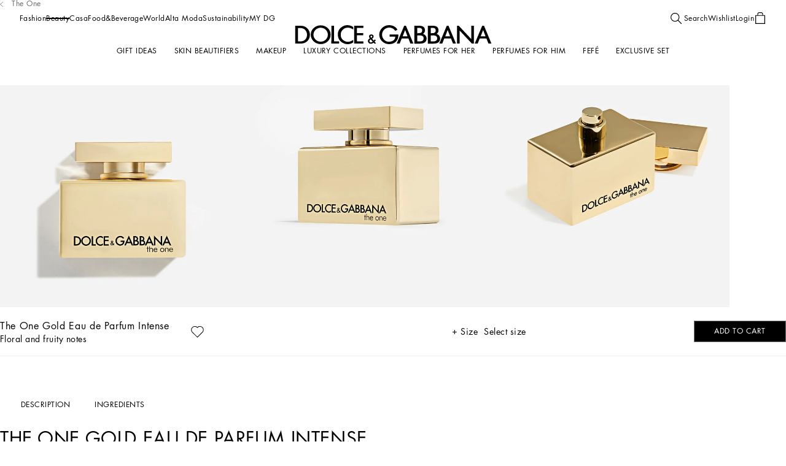

--- FILE ---
content_type: text/css; charset=utf8
request_url: https://www.dolcegabbana.com/mobify/bundle/10059/3295_FlyoutEngraving_082f022b60133d6de780.css
body_size: 2475
content:
.FlyoutEngravingPreview__display-from-extra-small--e02Aj{display:none}@media(min-width: 0){.FlyoutEngravingPreview__display-from-extra-small--e02Aj{display:block !important}}.FlyoutEngravingPreview__display-above-extra-small--OCH28{display:none}@media(max-width: 0){.FlyoutEngravingPreview__display-above-extra-small--OCH28{display:block !important}}.FlyoutEngravingPreview__display-from-small--NRDc3{display:none}@media(min-width: 577px){.FlyoutEngravingPreview__display-from-small--NRDc3{display:block !important}}.FlyoutEngravingPreview__display-above-small--q046z{display:none}@media(max-width: 575px){.FlyoutEngravingPreview__display-above-small--q046z{display:block !important}}.FlyoutEngravingPreview__display-from-medium--zxJaB{display:none}@media(min-width: 769px){.FlyoutEngravingPreview__display-from-medium--zxJaB{display:block !important}}.FlyoutEngravingPreview__display-above-medium--KyHmC{display:none}@media(max-width: 767px){.FlyoutEngravingPreview__display-above-medium--KyHmC{display:block !important}}.FlyoutEngravingPreview__display-from-large--ywYTI{display:none}@media(min-width: 993px){.FlyoutEngravingPreview__display-from-large--ywYTI{display:block !important}}.FlyoutEngravingPreview__display-above-large--Ai23N{display:none}@media(max-width: 991px){.FlyoutEngravingPreview__display-above-large--Ai23N{display:block !important}}.FlyoutEngravingPreview__display-from-x-large--yAWH9{display:none}@media(min-width: 1201px){.FlyoutEngravingPreview__display-from-x-large--yAWH9{display:block !important}}.FlyoutEngravingPreview__display-above-x-large--sXqbQ{display:none}@media(max-width: 1199px){.FlyoutEngravingPreview__display-above-x-large--sXqbQ{display:block !important}}.FlyoutEngravingPreview__display-from-xx-large--eqaGj{display:none}@media(min-width: 1401px){.FlyoutEngravingPreview__display-from-xx-large--eqaGj{display:block !important}}.FlyoutEngravingPreview__display-above-xx-large--Bt7H5{display:none}@media(max-width: 1399px){.FlyoutEngravingPreview__display-above-xx-large--Bt7H5{display:block !important}}.FlyoutEngravingPreview__display-from-xxx-large--cNdDX{display:none}@media(min-width: 1601px){.FlyoutEngravingPreview__display-from-xxx-large--cNdDX{display:block !important}}.FlyoutEngravingPreview__display-above-xxx-large--Dt2bo{display:none}@media(max-width: 1599px){.FlyoutEngravingPreview__display-above-xxx-large--Dt2bo{display:block !important}}.FlyoutEngravingPreview__display-from-xxxx-large--FmSHW{display:none}@media(min-width: 1921px){.FlyoutEngravingPreview__display-from-xxxx-large--FmSHW{display:block !important}}.FlyoutEngravingPreview__display-above-xxxx-large--ulVDR{display:none}@media(max-width: 1919px){.FlyoutEngravingPreview__display-above-xxxx-large--ulVDR{display:block !important}}.FlyoutEngravingPreview__flyout-engraving-preview--tlNFH{display:flex;align-items:center;justify-content:center;padding-inline:2.625rem}@media(min-width: 992px){.FlyoutEngravingPreview__flyout-engraving-preview--tlNFH{flex-basis:44.5%;max-width:44.5%;border-inline-end:1px solid var(--color-grey20)}}.FlyoutEngravingPreview__flyout-engraving-preview__canvas-container--HPpZD{position:relative;display:flex;align-items:center;justify-content:center;width:100%;height:100%}@media(max-width: 991px){.FlyoutEngravingPreview__flyout-engraving-preview__canvas-container--HPpZD{max-width:31.25rem}}
.FlyoutEngravingHeader__display-from-extra-small--Zy3A2{display:none}@media(min-width: 0){.FlyoutEngravingHeader__display-from-extra-small--Zy3A2{display:block !important}}.FlyoutEngravingHeader__display-above-extra-small--d5drn{display:none}@media(max-width: 0){.FlyoutEngravingHeader__display-above-extra-small--d5drn{display:block !important}}.FlyoutEngravingHeader__display-from-small--P8Rii{display:none}@media(min-width: 577px){.FlyoutEngravingHeader__display-from-small--P8Rii{display:block !important}}.FlyoutEngravingHeader__display-above-small--zkrdn{display:none}@media(max-width: 575px){.FlyoutEngravingHeader__display-above-small--zkrdn{display:block !important}}.FlyoutEngravingHeader__display-from-medium--t0PTU{display:none}@media(min-width: 769px){.FlyoutEngravingHeader__display-from-medium--t0PTU{display:block !important}}.FlyoutEngravingHeader__display-above-medium--xjWTc{display:none}@media(max-width: 767px){.FlyoutEngravingHeader__display-above-medium--xjWTc{display:block !important}}.FlyoutEngravingHeader__display-from-large--WB2Zy{display:none}@media(min-width: 993px){.FlyoutEngravingHeader__display-from-large--WB2Zy{display:block !important}}.FlyoutEngravingHeader__display-above-large--bVkEW{display:none}@media(max-width: 991px){.FlyoutEngravingHeader__display-above-large--bVkEW{display:block !important}}.FlyoutEngravingHeader__display-from-x-large--WLx1q{display:none}@media(min-width: 1201px){.FlyoutEngravingHeader__display-from-x-large--WLx1q{display:block !important}}.FlyoutEngravingHeader__display-above-x-large--pDT4U{display:none}@media(max-width: 1199px){.FlyoutEngravingHeader__display-above-x-large--pDT4U{display:block !important}}.FlyoutEngravingHeader__display-from-xx-large--bPPYv{display:none}@media(min-width: 1401px){.FlyoutEngravingHeader__display-from-xx-large--bPPYv{display:block !important}}.FlyoutEngravingHeader__display-above-xx-large--QE11q{display:none}@media(max-width: 1399px){.FlyoutEngravingHeader__display-above-xx-large--QE11q{display:block !important}}.FlyoutEngravingHeader__display-from-xxx-large--QCON1{display:none}@media(min-width: 1601px){.FlyoutEngravingHeader__display-from-xxx-large--QCON1{display:block !important}}.FlyoutEngravingHeader__display-above-xxx-large--vkcgw{display:none}@media(max-width: 1599px){.FlyoutEngravingHeader__display-above-xxx-large--vkcgw{display:block !important}}.FlyoutEngravingHeader__display-from-xxxx-large--n9hy4{display:none}@media(min-width: 1921px){.FlyoutEngravingHeader__display-from-xxxx-large--n9hy4{display:block !important}}.FlyoutEngravingHeader__display-above-xxxx-large--VARV2{display:none}@media(max-width: 1919px){.FlyoutEngravingHeader__display-above-xxxx-large--VARV2{display:block !important}}@media(max-width: 991px){.FlyoutEngravingHeader__flyout-engraving__header--bdgZm{padding-inline:0.9375rem;padding-block-end:1.375rem}}.FlyoutEngravingHeader__flyout-engraving__title--z4jSN{font-size:0.875rem;line-height:2.5625rem;text-transform:uppercase;letter-spacing:0.035rem}@media screen and (min-width: 1069px){html[dir=rtl] .FlyoutEngravingHeader__flyout-engraving__title--z4jSN{font-size:calc(0.875rem*1.2)}}@media screen and (min-width: 1069px){html[dir=rtl] .FlyoutEngravingHeader__flyout-engraving__title--z4jSN{line-height:calc(2.5625rem*1.2)}}@media(min-width: 992px){.FlyoutEngravingHeader__flyout-engraving__title--z4jSN{font-size:1rem;line-height:2.5625rem;letter-spacing:0.04rem}}@media screen and (min-width: 992px)and (min-width: 1069px){html[dir=rtl] .FlyoutEngravingHeader__flyout-engraving__title--z4jSN{font-size:calc(1rem*1.2)}}@media screen and (min-width: 992px)and (min-width: 1069px){html[dir=rtl] .FlyoutEngravingHeader__flyout-engraving__title--z4jSN{line-height:calc(2.5625rem*1.2)}}.FlyoutEngravingHeader__flyout-engraving__description--pWURp{font-size:0.875rem;line-height:1.125rem;letter-spacing:.56px}@media screen and (min-width: 1069px){html[dir=rtl] .FlyoutEngravingHeader__flyout-engraving__description--pWURp{font-size:calc(0.875rem*1.2)}}@media screen and (min-width: 1069px){html[dir=rtl] .FlyoutEngravingHeader__flyout-engraving__description--pWURp{line-height:calc(1.125rem*1.2)}}@media(min-width: 992px){.FlyoutEngravingHeader__flyout-engraving__description--pWURp{font-size:0.75rem;line-height:1.125rem;letter-spacing:.48px;margin-block-start:0.3125rem}}@media screen and (min-width: 992px)and (min-width: 1069px){html[dir=rtl] .FlyoutEngravingHeader__flyout-engraving__description--pWURp{font-size:calc(0.75rem*1.2)}}@media screen and (min-width: 992px)and (min-width: 1069px){html[dir=rtl] .FlyoutEngravingHeader__flyout-engraving__description--pWURp{line-height:calc(1.125rem*1.2)}}
.FlyoutEngravingReturnPolicy__display-from-extra-small--GmDVD{display:none}@media(min-width: 0){.FlyoutEngravingReturnPolicy__display-from-extra-small--GmDVD{display:block !important}}.FlyoutEngravingReturnPolicy__display-above-extra-small--MDDp_{display:none}@media(max-width: 0){.FlyoutEngravingReturnPolicy__display-above-extra-small--MDDp_{display:block !important}}.FlyoutEngravingReturnPolicy__display-from-small--YT_vG{display:none}@media(min-width: 577px){.FlyoutEngravingReturnPolicy__display-from-small--YT_vG{display:block !important}}.FlyoutEngravingReturnPolicy__display-above-small--kSYTx{display:none}@media(max-width: 575px){.FlyoutEngravingReturnPolicy__display-above-small--kSYTx{display:block !important}}.FlyoutEngravingReturnPolicy__display-from-medium--oPBIu{display:none}@media(min-width: 769px){.FlyoutEngravingReturnPolicy__display-from-medium--oPBIu{display:block !important}}.FlyoutEngravingReturnPolicy__display-above-medium--bcLOn{display:none}@media(max-width: 767px){.FlyoutEngravingReturnPolicy__display-above-medium--bcLOn{display:block !important}}.FlyoutEngravingReturnPolicy__display-from-large--V676k{display:none}@media(min-width: 993px){.FlyoutEngravingReturnPolicy__display-from-large--V676k{display:block !important}}.FlyoutEngravingReturnPolicy__display-above-large--J0AGs{display:none}@media(max-width: 991px){.FlyoutEngravingReturnPolicy__display-above-large--J0AGs{display:block !important}}.FlyoutEngravingReturnPolicy__display-from-x-large--kEn_l{display:none}@media(min-width: 1201px){.FlyoutEngravingReturnPolicy__display-from-x-large--kEn_l{display:block !important}}.FlyoutEngravingReturnPolicy__display-above-x-large--J9vFh{display:none}@media(max-width: 1199px){.FlyoutEngravingReturnPolicy__display-above-x-large--J9vFh{display:block !important}}.FlyoutEngravingReturnPolicy__display-from-xx-large--r2lXO{display:none}@media(min-width: 1401px){.FlyoutEngravingReturnPolicy__display-from-xx-large--r2lXO{display:block !important}}.FlyoutEngravingReturnPolicy__display-above-xx-large--N0WMn{display:none}@media(max-width: 1399px){.FlyoutEngravingReturnPolicy__display-above-xx-large--N0WMn{display:block !important}}.FlyoutEngravingReturnPolicy__display-from-xxx-large--m_e2N{display:none}@media(min-width: 1601px){.FlyoutEngravingReturnPolicy__display-from-xxx-large--m_e2N{display:block !important}}.FlyoutEngravingReturnPolicy__display-above-xxx-large--NGa6Z{display:none}@media(max-width: 1599px){.FlyoutEngravingReturnPolicy__display-above-xxx-large--NGa6Z{display:block !important}}.FlyoutEngravingReturnPolicy__display-from-xxxx-large--yvm6g{display:none}@media(min-width: 1921px){.FlyoutEngravingReturnPolicy__display-from-xxxx-large--yvm6g{display:block !important}}.FlyoutEngravingReturnPolicy__display-above-xxxx-large--PIAhl{display:none}@media(max-width: 1919px){.FlyoutEngravingReturnPolicy__display-above-xxxx-large--PIAhl{display:block !important}}.FlyoutEngravingReturnPolicy__flyout-engraving__return-policy--oZdis{font-size:0.75rem;line-height:0.8125rem;letter-spacing:.48px}@media screen and (min-width: 1069px){html[dir=rtl] .FlyoutEngravingReturnPolicy__flyout-engraving__return-policy--oZdis{font-size:calc(0.75rem*1.2)}}@media screen and (min-width: 1069px){html[dir=rtl] .FlyoutEngravingReturnPolicy__flyout-engraving__return-policy--oZdis{line-height:calc(0.8125rem*1.2)}}@media(min-width: 993px){.FlyoutEngravingReturnPolicy__flyout-engraving__return-policy--oZdis{font-size:0.75rem;line-height:1.125rem;letter-spacing:.48px}}@media screen and (min-width: 993px)and (min-width: 1069px){html[dir=rtl] .FlyoutEngravingReturnPolicy__flyout-engraving__return-policy--oZdis{font-size:calc(0.75rem*1.2)}}@media screen and (min-width: 993px)and (min-width: 1069px){html[dir=rtl] .FlyoutEngravingReturnPolicy__flyout-engraving__return-policy--oZdis{line-height:calc(1.125rem*1.2)}}
.FlyoutEngravingEditForm__display-from-extra-small--I3C1c{display:none}@media(min-width: 0){.FlyoutEngravingEditForm__display-from-extra-small--I3C1c{display:block !important}}.FlyoutEngravingEditForm__display-above-extra-small--ieA8k{display:none}@media(max-width: 0){.FlyoutEngravingEditForm__display-above-extra-small--ieA8k{display:block !important}}.FlyoutEngravingEditForm__display-from-small--kHEIg{display:none}@media(min-width: 577px){.FlyoutEngravingEditForm__display-from-small--kHEIg{display:block !important}}.FlyoutEngravingEditForm__display-above-small--VxqIa{display:none}@media(max-width: 575px){.FlyoutEngravingEditForm__display-above-small--VxqIa{display:block !important}}.FlyoutEngravingEditForm__display-from-medium--ZQGCq{display:none}@media(min-width: 769px){.FlyoutEngravingEditForm__display-from-medium--ZQGCq{display:block !important}}.FlyoutEngravingEditForm__display-above-medium--M77FU{display:none}@media(max-width: 767px){.FlyoutEngravingEditForm__display-above-medium--M77FU{display:block !important}}.FlyoutEngravingEditForm__display-from-large--k7aFO{display:none}@media(min-width: 993px){.FlyoutEngravingEditForm__display-from-large--k7aFO{display:block !important}}.FlyoutEngravingEditForm__display-above-large--OP2uk{display:none}@media(max-width: 991px){.FlyoutEngravingEditForm__display-above-large--OP2uk{display:block !important}}.FlyoutEngravingEditForm__display-from-x-large--re30B{display:none}@media(min-width: 1201px){.FlyoutEngravingEditForm__display-from-x-large--re30B{display:block !important}}.FlyoutEngravingEditForm__display-above-x-large--FqOhn{display:none}@media(max-width: 1199px){.FlyoutEngravingEditForm__display-above-x-large--FqOhn{display:block !important}}.FlyoutEngravingEditForm__display-from-xx-large--rnNBe{display:none}@media(min-width: 1401px){.FlyoutEngravingEditForm__display-from-xx-large--rnNBe{display:block !important}}.FlyoutEngravingEditForm__display-above-xx-large--ymxOp{display:none}@media(max-width: 1399px){.FlyoutEngravingEditForm__display-above-xx-large--ymxOp{display:block !important}}.FlyoutEngravingEditForm__display-from-xxx-large--jgm1f{display:none}@media(min-width: 1601px){.FlyoutEngravingEditForm__display-from-xxx-large--jgm1f{display:block !important}}.FlyoutEngravingEditForm__display-above-xxx-large--_jccx{display:none}@media(max-width: 1599px){.FlyoutEngravingEditForm__display-above-xxx-large--_jccx{display:block !important}}.FlyoutEngravingEditForm__display-from-xxxx-large--TMHcr{display:none}@media(min-width: 1921px){.FlyoutEngravingEditForm__display-from-xxxx-large--TMHcr{display:block !important}}.FlyoutEngravingEditForm__display-above-xxxx-large--rmeK1{display:none}@media(max-width: 1919px){.FlyoutEngravingEditForm__display-above-xxxx-large--rmeK1{display:block !important}}.FlyoutEngravingEditForm__engraving-form__field--JwxG0{position:relative;margin-block-end:2.6875rem}@media(min-width: 992px){.FlyoutEngravingEditForm__engraving-form__field--JwxG0{margin-block-end:0.625rem}}.FlyoutEngravingEditForm__engraving-form__field--JwxG0 input[type=text]{width:100%;border-radius:0;outline:0;color:var(--color-black);font-size:0.875rem;line-height:1.12;text-transform:uppercase;letter-spacing:.5px}@media screen and (min-width: 1069px){html[dir=rtl] .FlyoutEngravingEditForm__engraving-form__field--JwxG0 input[type=text]{font-size:calc(0.875rem*1.2)}}@media screen and (min-width: 1069px){html[dir=rtl] .FlyoutEngravingEditForm__engraving-form__field--JwxG0 input[type=text]{line-height:calc(1.12*1.2)}}@media(min-width: 992px){.FlyoutEngravingEditForm__engraving-form__field--JwxG0 input[type=text]{font-size:0.75rem;line-height:1.12;letter-spacing:.5px}}@media screen and (min-width: 992px)and (min-width: 1069px){html[dir=rtl] .FlyoutEngravingEditForm__engraving-form__field--JwxG0 input[type=text]{font-size:calc(0.75rem*1.2)}}@media screen and (min-width: 992px)and (min-width: 1069px){html[dir=rtl] .FlyoutEngravingEditForm__engraving-form__field--JwxG0 input[type=text]{line-height:calc(1.12*1.2)}}.FlyoutEngravingEditForm__engraving-form__field__counter--Jm1be{font-size:0.875rem;line-height:1.12;letter-spacing:.5px;position:absolute;display:flex;inset-block-start:0.5625rem;inset-inline-end:0;color:var(--color-grey21)}@media screen and (min-width: 1069px){html[dir=rtl] .FlyoutEngravingEditForm__engraving-form__field__counter--Jm1be{font-size:calc(0.875rem*1.2)}}@media screen and (min-width: 1069px){html[dir=rtl] .FlyoutEngravingEditForm__engraving-form__field__counter--Jm1be{line-height:calc(1.12*1.2)}}@media(min-width: 992px){.FlyoutEngravingEditForm__engraving-form__field__counter--Jm1be{font-size:0.75rem;line-height:1.12;letter-spacing:.5px}}@media screen and (min-width: 992px)and (min-width: 1069px){html[dir=rtl] .FlyoutEngravingEditForm__engraving-form__field__counter--Jm1be{font-size:calc(0.75rem*1.2)}}@media screen and (min-width: 992px)and (min-width: 1069px){html[dir=rtl] .FlyoutEngravingEditForm__engraving-form__field__counter--Jm1be{line-height:calc(1.12*1.2)}}.FlyoutEngravingEditForm__engraving-form__field--JwxG0 .field__error{margin-block:0;font-size:0.875rem;line-height:1.5;letter-spacing:.4px}@media screen and (min-width: 1069px){html[dir=rtl] .FlyoutEngravingEditForm__engraving-form__field--JwxG0 .field__error{font-size:calc(0.875rem*1.2)}}@media screen and (min-width: 1069px){html[dir=rtl] .FlyoutEngravingEditForm__engraving-form__field--JwxG0 .field__error{line-height:calc(1.5*1.2)}}@media(min-width: 992px){.FlyoutEngravingEditForm__engraving-form__field--JwxG0 .field__error{margin-block:0.3125rem;font-size:0.75rem;line-height:normal;letter-spacing:.48px}}@media screen and (min-width: 992px)and (min-width: 1069px){html[dir=rtl] .FlyoutEngravingEditForm__engraving-form__field--JwxG0 .field__error{font-size:calc(0.75rem*1.2)}}@media screen and (min-width: 992px)and (min-width: 1069px){html[dir=rtl] .FlyoutEngravingEditForm__engraving-form__field--JwxG0 .field__error{line-height:calc(normal*1.2)}}.FlyoutEngravingEditForm__engraving-form__buttons--K8FbS{display:flex;flex-direction:column;justify-content:center;align-items:center;padding-block-start:2.6875rem;gap:0.625rem}@media(min-width: 992px){.FlyoutEngravingEditForm__engraving-form__buttons--K8FbS{flex-direction:row;justify-content:end;gap:2.5rem;margin-block-start:2.1875rem;padding-block-start:0}}.FlyoutEngravingEditForm__engraving-form__cancel-btn--yUlL0,.FlyoutEngravingEditForm__engraving-form__confirm-btn--hw8tL{font-size:0.875rem;line-height:normal;text-transform:capitalize;letter-spacing:0.035rem}@media screen and (min-width: 1069px){html[dir=rtl] .FlyoutEngravingEditForm__engraving-form__cancel-btn--yUlL0,html[dir=rtl] .FlyoutEngravingEditForm__engraving-form__confirm-btn--hw8tL{font-size:calc(0.875rem*1.2)}}@media screen and (min-width: 1069px){html[dir=rtl] .FlyoutEngravingEditForm__engraving-form__cancel-btn--yUlL0,html[dir=rtl] .FlyoutEngravingEditForm__engraving-form__confirm-btn--hw8tL{line-height:calc(normal*1.2)}}@media(min-width: 992px){.FlyoutEngravingEditForm__engraving-form__cancel-btn--yUlL0,.FlyoutEngravingEditForm__engraving-form__confirm-btn--hw8tL{font-size:0.75rem;line-height:normal;text-transform:capitalize;letter-spacing:.48px}}@media screen and (min-width: 992px)and (min-width: 1069px){html[dir=rtl] .FlyoutEngravingEditForm__engraving-form__cancel-btn--yUlL0,html[dir=rtl] .FlyoutEngravingEditForm__engraving-form__confirm-btn--hw8tL{font-size:calc(0.75rem*1.2)}}@media screen and (min-width: 992px)and (min-width: 1069px){html[dir=rtl] .FlyoutEngravingEditForm__engraving-form__cancel-btn--yUlL0,html[dir=rtl] .FlyoutEngravingEditForm__engraving-form__confirm-btn--hw8tL{line-height:calc(normal*1.2)}}.FlyoutEngravingEditForm__engraving-form__confirm-btn--hw8tL{width:100%;text-align:center}.FlyoutEngravingEditForm__engraving-form__confirm-btn--hw8tL:disabled{background-color:rgba(0,0,0,0);color:var(--color-black)}@media(max-width: 991px){.FlyoutEngravingEditForm__engraving-form__confirm-btn--hw8tL{text-transform:uppercase;padding-block:1.0625rem}}@media(min-width: 992px){.FlyoutEngravingEditForm__engraving-form__confirm-btn--hw8tL{width:9.375rem;padding-inline:3rem;padding-block:0.5rem;margin-block:0}}
.FlyoutEngravingEdit__display-from-extra-small--qbSJJ{display:none}@media(min-width: 0){.FlyoutEngravingEdit__display-from-extra-small--qbSJJ{display:block !important}}.FlyoutEngravingEdit__display-above-extra-small--ziU52{display:none}@media(max-width: 0){.FlyoutEngravingEdit__display-above-extra-small--ziU52{display:block !important}}.FlyoutEngravingEdit__display-from-small--SDLjz{display:none}@media(min-width: 577px){.FlyoutEngravingEdit__display-from-small--SDLjz{display:block !important}}.FlyoutEngravingEdit__display-above-small--PtO25{display:none}@media(max-width: 575px){.FlyoutEngravingEdit__display-above-small--PtO25{display:block !important}}.FlyoutEngravingEdit__display-from-medium--kBETu{display:none}@media(min-width: 769px){.FlyoutEngravingEdit__display-from-medium--kBETu{display:block !important}}.FlyoutEngravingEdit__display-above-medium--pSrgE{display:none}@media(max-width: 767px){.FlyoutEngravingEdit__display-above-medium--pSrgE{display:block !important}}.FlyoutEngravingEdit__display-from-large--F8rHf{display:none}@media(min-width: 993px){.FlyoutEngravingEdit__display-from-large--F8rHf{display:block !important}}.FlyoutEngravingEdit__display-above-large--umbFG{display:none}@media(max-width: 991px){.FlyoutEngravingEdit__display-above-large--umbFG{display:block !important}}.FlyoutEngravingEdit__display-from-x-large--tIrxJ{display:none}@media(min-width: 1201px){.FlyoutEngravingEdit__display-from-x-large--tIrxJ{display:block !important}}.FlyoutEngravingEdit__display-above-x-large--hPdCH{display:none}@media(max-width: 1199px){.FlyoutEngravingEdit__display-above-x-large--hPdCH{display:block !important}}.FlyoutEngravingEdit__display-from-xx-large--_azd3{display:none}@media(min-width: 1401px){.FlyoutEngravingEdit__display-from-xx-large--_azd3{display:block !important}}.FlyoutEngravingEdit__display-above-xx-large--RdrH5{display:none}@media(max-width: 1399px){.FlyoutEngravingEdit__display-above-xx-large--RdrH5{display:block !important}}.FlyoutEngravingEdit__display-from-xxx-large--L0LAK{display:none}@media(min-width: 1601px){.FlyoutEngravingEdit__display-from-xxx-large--L0LAK{display:block !important}}.FlyoutEngravingEdit__display-above-xxx-large--Ox5wA{display:none}@media(max-width: 1599px){.FlyoutEngravingEdit__display-above-xxx-large--Ox5wA{display:block !important}}.FlyoutEngravingEdit__display-from-xxxx-large--vn1zm{display:none}@media(min-width: 1921px){.FlyoutEngravingEdit__display-from-xxxx-large--vn1zm{display:block !important}}.FlyoutEngravingEdit__display-above-xxxx-large--R_sKA{display:none}@media(max-width: 1919px){.FlyoutEngravingEdit__display-above-xxxx-large--R_sKA{display:block !important}}@media(min-width: 992px){.FlyoutEngravingEdit__engraving-edit--d3DuZ{flex-basis:55.5%;align-self:stretch}}.FlyoutEngravingEdit__engraving-edit__content--Z9Scy{display:flex;flex-direction:column;justify-content:space-between;padding-block-start:2.25rem}.FlyoutEngravingEdit__engraving-edit__content--Z9Scy .field input.invalid{color:var(--color-black);border-block-end-color:var(--color-black)}.FlyoutEngravingEdit__engraving-edit__content--Z9Scy .field input::placeholder{color:var(--color-black);text-transform:none}@media(min-width: 992px){.FlyoutEngravingEdit__engraving-edit__content--Z9Scy{height:100%;padding-block:10.25rem 4.9375rem;margin-inline:17% 20%}}@media(max-width: 991px){.FlyoutEngravingEdit__engraving-edit__header--O3KKZ,.FlyoutEngravingEdit__engraving-edit__policy--SIqTl{display:none}}
.FlyoutEngraving__display-from-extra-small--PHlEO{display:none}@media(min-width: 0){.FlyoutEngraving__display-from-extra-small--PHlEO{display:block !important}}.FlyoutEngraving__display-above-extra-small--M5IQI{display:none}@media(max-width: 0){.FlyoutEngraving__display-above-extra-small--M5IQI{display:block !important}}.FlyoutEngraving__display-from-small--QSDgr{display:none}@media(min-width: 577px){.FlyoutEngraving__display-from-small--QSDgr{display:block !important}}.FlyoutEngraving__display-above-small--RbYAX{display:none}@media(max-width: 575px){.FlyoutEngraving__display-above-small--RbYAX{display:block !important}}.FlyoutEngraving__display-from-medium--l6a6D{display:none}@media(min-width: 769px){.FlyoutEngraving__display-from-medium--l6a6D{display:block !important}}.FlyoutEngraving__display-above-medium--mwH3V{display:none}@media(max-width: 767px){.FlyoutEngraving__display-above-medium--mwH3V{display:block !important}}.FlyoutEngraving__display-from-large--cQqlO{display:none}@media(min-width: 993px){.FlyoutEngraving__display-from-large--cQqlO{display:block !important}}.FlyoutEngraving__display-above-large--OuduA{display:none}@media(max-width: 991px){.FlyoutEngraving__display-above-large--OuduA{display:block !important}}.FlyoutEngraving__display-from-x-large--eHJRM{display:none}@media(min-width: 1201px){.FlyoutEngraving__display-from-x-large--eHJRM{display:block !important}}.FlyoutEngraving__display-above-x-large--i3nBp{display:none}@media(max-width: 1199px){.FlyoutEngraving__display-above-x-large--i3nBp{display:block !important}}.FlyoutEngraving__display-from-xx-large--bGHpF{display:none}@media(min-width: 1401px){.FlyoutEngraving__display-from-xx-large--bGHpF{display:block !important}}.FlyoutEngraving__display-above-xx-large--o5ihM{display:none}@media(max-width: 1399px){.FlyoutEngraving__display-above-xx-large--o5ihM{display:block !important}}.FlyoutEngraving__display-from-xxx-large--hoKxw{display:none}@media(min-width: 1601px){.FlyoutEngraving__display-from-xxx-large--hoKxw{display:block !important}}.FlyoutEngraving__display-above-xxx-large--cdGGk{display:none}@media(max-width: 1599px){.FlyoutEngraving__display-above-xxx-large--cdGGk{display:block !important}}.FlyoutEngraving__display-from-xxxx-large--yykFY{display:none}@media(min-width: 1921px){.FlyoutEngraving__display-from-xxxx-large--yykFY{display:block !important}}.FlyoutEngraving__display-above-xxxx-large--UMltF{display:none}@media(max-width: 1919px){.FlyoutEngraving__display-above-xxxx-large--UMltF{display:block !important}}@media(min-width: 992px){.FlyoutEngraving__flyout-engraving--RIYfc .flyout__wrapper{width:calc(var(--vw)*89)}}@media(min-width: 992px){.FlyoutEngraving__flyout-engraving--RIYfc .flyout__content{width:100%;padding:0}}.FlyoutEngraving__flyout-engraving__mobile-swiper-wrapper--WhPgg .swiper.swiper-vertical{height:calc(var(--vh)*97)}.FlyoutEngraving__flyout-engraving__mobile-swiper-wrapper--WhPgg .flyout__swipe-swiper{padding-block:0}.FlyoutEngraving__flyout-engraving__mobile-swiper-drawer--zBMKo{width:100%}@media(max-width: 991px){.FlyoutEngraving__flyout-engraving__mobile-swiper-drawer--zBMKo{height:2rem}}.FlyoutEngraving__flyout-engraving__mobile-swiper-drawer--zBMKo::after{content:"";position:absolute;width:100%;height:4.0625rem;inset-block-start:-0.625rem}.FlyoutEngraving__flyout-engraving__content--CudYg{display:flex;flex-direction:column;height:100%;overflow:auto}@media(max-width: 991px){.FlyoutEngraving__flyout-engraving__content--CudYg{padding-inline:0.9375rem;padding-block-end:3.125rem}}@media(min-width: 992px){.FlyoutEngraving__flyout-engraving__content--CudYg{flex-direction:row}}


--- FILE ---
content_type: text/css; charset=utf8
request_url: https://www.dolcegabbana.com/mobify/bundle/10059/1054_FlyoutPerfectWithProductInfo_7e6c6da3b7dfa246f01c.css
body_size: 1201
content:
.FlyoutPerfectWithProductInfo__display-from-extra-small--ahsxH{display:none}@media(min-width: 0){.FlyoutPerfectWithProductInfo__display-from-extra-small--ahsxH{display:block !important}}.FlyoutPerfectWithProductInfo__display-above-extra-small--LiAD0{display:none}@media(max-width: 0){.FlyoutPerfectWithProductInfo__display-above-extra-small--LiAD0{display:block !important}}.FlyoutPerfectWithProductInfo__display-from-small--gqiuC{display:none}@media(min-width: 577px){.FlyoutPerfectWithProductInfo__display-from-small--gqiuC{display:block !important}}.FlyoutPerfectWithProductInfo__display-above-small--JzqpD{display:none}@media(max-width: 575px){.FlyoutPerfectWithProductInfo__display-above-small--JzqpD{display:block !important}}.FlyoutPerfectWithProductInfo__display-from-medium--Wd7Ss{display:none}@media(min-width: 769px){.FlyoutPerfectWithProductInfo__display-from-medium--Wd7Ss{display:block !important}}.FlyoutPerfectWithProductInfo__display-above-medium--SixSt{display:none}@media(max-width: 767px){.FlyoutPerfectWithProductInfo__display-above-medium--SixSt{display:block !important}}.FlyoutPerfectWithProductInfo__display-from-large--OtBFJ{display:none}@media(min-width: 993px){.FlyoutPerfectWithProductInfo__display-from-large--OtBFJ{display:block !important}}.FlyoutPerfectWithProductInfo__display-above-large--ihxTs{display:none}@media(max-width: 991px){.FlyoutPerfectWithProductInfo__display-above-large--ihxTs{display:block !important}}.FlyoutPerfectWithProductInfo__display-from-x-large--xxtBl{display:none}@media(min-width: 1201px){.FlyoutPerfectWithProductInfo__display-from-x-large--xxtBl{display:block !important}}.FlyoutPerfectWithProductInfo__display-above-x-large--g2fKd{display:none}@media(max-width: 1199px){.FlyoutPerfectWithProductInfo__display-above-x-large--g2fKd{display:block !important}}.FlyoutPerfectWithProductInfo__display-from-xx-large--LqKO3{display:none}@media(min-width: 1401px){.FlyoutPerfectWithProductInfo__display-from-xx-large--LqKO3{display:block !important}}.FlyoutPerfectWithProductInfo__display-above-xx-large--neMuu{display:none}@media(max-width: 1399px){.FlyoutPerfectWithProductInfo__display-above-xx-large--neMuu{display:block !important}}.FlyoutPerfectWithProductInfo__display-from-xxx-large--JNaY7{display:none}@media(min-width: 1601px){.FlyoutPerfectWithProductInfo__display-from-xxx-large--JNaY7{display:block !important}}.FlyoutPerfectWithProductInfo__display-above-xxx-large--M6h5V{display:none}@media(max-width: 1599px){.FlyoutPerfectWithProductInfo__display-above-xxx-large--M6h5V{display:block !important}}.FlyoutPerfectWithProductInfo__display-from-xxxx-large--SVMeg{display:none}@media(min-width: 1921px){.FlyoutPerfectWithProductInfo__display-from-xxxx-large--SVMeg{display:block !important}}.FlyoutPerfectWithProductInfo__display-above-xxxx-large--rNjg_{display:none}@media(max-width: 1919px){.FlyoutPerfectWithProductInfo__display-above-xxxx-large--rNjg_{display:block !important}}div.FlyoutPerfectWithProductInfo__perfect-with-flyout-product-info__container--P7wyA .flyout__overlay{width:100%;transition:none;opacity:1}div.FlyoutPerfectWithProductInfo__perfect-with-flyout-product-info__container--P7wyA .flyout__overlay--after-open{pointer-events:auto}div.FlyoutPerfectWithProductInfo__perfect-with-flyout-product-info__container--P7wyA .flyout__overlay--before-close{opacity:0;pointer-events:none}div.FlyoutPerfectWithProductInfo__perfect-with-flyout-product-info__container--P7wyA .flyout__wrapper,div.FlyoutPerfectWithProductInfo__perfect-with-flyout-product-info__container--P7wyA .flyout__content{height:100%;width:100%;padding-block-start:3.125rem}div.FlyoutPerfectWithProductInfo__perfect-with-flyout-product-info__container--P7wyA .flyout__content{overflow-y:scroll;padding-inline:2.8125rem;padding-block-end:0}div.FlyoutPerfectWithProductInfo__perfect-with-flyout-product-info__container--P7wyA .flyout__wrapper{max-height:calc(var(--vh)*100);border-inline-end:0.0625rem solid var(--color-grey8);margin-block-start:0rem;margin-inline-end:0rem;margin-block-end:auto;margin-inline-start:0rem}div.FlyoutPerfectWithProductInfo__perfect-with-flyout-product-info__container--P7wyA .flyout__close{inset-inline-end:1.625rem}@media(min-width: 992px)and (max-width: 1199px){div.FlyoutPerfectWithProductInfo__perfect-with-flyout-product-info__container--P7wyA .flyout__overlay{width:calc(var(--vw)*50);inset-inline-start:0;z-index:190}div.FlyoutPerfectWithProductInfo__perfect-with-flyout-product-info__container--P7wyA .flyout__overlay::before{display:none}}@media(min-width: 1200px){div.FlyoutPerfectWithProductInfo__perfect-with-flyout-product-info__container--P7wyA .flyout__overlay{width:calc(var(--vw)*40);inset-inline-start:10%;z-index:190}div.FlyoutPerfectWithProductInfo__perfect-with-flyout-product-info__container--P7wyA .flyout__overlay::before{display:none}}div.FlyoutPerfectWithProductInfo__perfect-with-flyout-product-info__content--gYCzg{align-self:center;width:100%;max-width:29.6875rem;height:fit-content;margin-inline:auto;display:flex;display:-ms-flexbox;justify-content:center;align-items:normal;-ms-flex-flow:column nowrap;flex-flow:column nowrap;gap:0}div.FlyoutPerfectWithProductInfo__perfect-with-flyout-product-info__content--gYCzg:hover .product-hit__media::after{background-color:rgba(0,0,0,0)}div.FlyoutPerfectWithProductInfo__perfect-with-flyout-product-info__media--THZD1 .swiper .swiper-slide{background-color:var(--color-grey16)}div.FlyoutPerfectWithProductInfo__perfect-with-flyout-product-info__media--THZD1 .swiper .swiper-slide .general-picture{position:static}div.FlyoutPerfectWithProductInfo__perfect-with-flyout-product-info__media--THZD1 .swiper .swiper-slide .general-picture img{height:100%;max-height:calc(var(--vh)*50);margin-block:4.375rem 4.375rem;object-fit:contain;object-position:center}div.FlyoutPerfectWithProductInfo__perfect-with-flyout-product-info__media--THZD1 .pagination{display:flex;align-items:baseline;width:fit-content;inset-block:auto 0.8125rem;inset-inline-start:50%;transform:translate(calc(-50% * var(--transform-x-sign)), 0)}div.FlyoutPerfectWithProductInfo__perfect-with-flyout-product-info__media--THZD1 .pagination .swiper-pagination-bullets{padding-inline:1.25rem;display:flex;display:-ms-flexbox;justify-content:center;align-items:flex-start;-ms-flex-flow:row nowrap;flex-flow:row nowrap;gap:0}div.FlyoutPerfectWithProductInfo__perfect-with-flyout-product-info__media--THZD1 .pagination .pagination-numbers{z-index:-1;inset-block:auto -0.125rem;inset-inline-start:50%;transform:translate(calc(-50% * var(--transform-x-sign)), 0)}div.FlyoutPerfectWithProductInfo__perfect-with-flyout-product-info__media--THZD1 .pagination .pagination-numbers span{font-size:0.75rem;line-height:1.2;letter-spacing:.5px}@media screen and (min-width: 1069px){html[dir=rtl] div.FlyoutPerfectWithProductInfo__perfect-with-flyout-product-info__media--THZD1 .pagination .pagination-numbers span{font-size:calc(0.75rem*1.2)}}@media screen and (min-width: 1069px){html[dir=rtl] div.FlyoutPerfectWithProductInfo__perfect-with-flyout-product-info__media--THZD1 .pagination .pagination-numbers span{line-height:calc(1.2*1.2)}}div.FlyoutPerfectWithProductInfo__perfect-with-flyout-product-info__media--THZD1 .pagination .bullet{position:relative;height:0.0625rem;width:0.5rem;margin:0;transition:none;background-color:var(--color-black)}div.FlyoutPerfectWithProductInfo__perfect-with-flyout-product-info__media--THZD1 .pagination .bullet-active{height:0.125rem;width:1.75rem;inset-block-end:0.0625rem;transition:none}div.FlyoutPerfectWithProductInfo__perfect-with-flyout-product-info__media--THZD1 .pagination .bullet-active::before{content:none}div.FlyoutPerfectWithProductInfo__perfect-with-flyout-product-info__media--THZD1 .pagination .bullet .bullet-text{position:absolute;inset-block-start:-0.75rem;inset-inline-end:-1.25rem}div.FlyoutPerfectWithProductInfo__perfect-with-flyout-product-info__media--THZD1 .pagination .bullet .bullet-text ul{margin-block-end:0;padding-inline-start:0;padding-block:1.1875rem 2.5rem}div.FlyoutPerfectWithProductInfo__perfect-with-flyout-product-info__media--THZD1 a{padding:0}div.FlyoutPerfectWithProductInfo__perfect-with-flyout-product-info__heading--dQZZw{position:relative;width:100%;margin-block:1.625rem 1.4375rem;display:flex;display:-ms-flexbox;justify-content:space-between;align-items:center;-ms-flex-flow:row-reverse nowrap;flex-flow:row-reverse nowrap;gap:0}div.FlyoutPerfectWithProductInfo__perfect-with-flyout-product-info__heading--dQZZw button{justify-self:baseline}div.FlyoutPerfectWithProductInfo__perfect-with-flyout-product-info__heading-title-wrapper--oKAaY{width:70%;margin-block-start:0}div.FlyoutPerfectWithProductInfo__perfect-with-flyout-product-info__heading__wrapper--fGigT{width:100%}div.FlyoutPerfectWithProductInfo__perfect-with-flyout-product-info__badges--A5y9D .skeleton-wrapper{display:none}div.FlyoutPerfectWithProductInfo__perfect-with-flyout-product-info__wishlist--YqF1_{position:static;display:flex;align-self:flex-start}div.FlyoutPerfectWithProductInfo__perfect-with-flyout-product-info__wishlist--YqF1_ .btn__content svg{width:1.3125rem;height:1.3125rem}div.FlyoutPerfectWithProductInfo__perfect-with-flyout-product-info__product-sku--papox{line-height:0.75rem}div.FlyoutPerfectWithProductInfo__perfect-with-flyout-product-info__product-description--PIJxu{align-self:center;width:100%;max-width:29.6875rem;padding-block:1.1875rem 2.5rem;margin-inline:auto;font-size:0.75rem;line-height:1.5;letter-spacing:.5px}@media screen and (min-width: 1069px){html[dir=rtl] div.FlyoutPerfectWithProductInfo__perfect-with-flyout-product-info__product-description--PIJxu{font-size:calc(0.75rem*1.2)}}@media screen and (min-width: 1069px){html[dir=rtl] div.FlyoutPerfectWithProductInfo__perfect-with-flyout-product-info__product-description--PIJxu{line-height:calc(1.5*1.2)}}div.FlyoutPerfectWithProductInfo__perfect-with-flyout-product-info__product-description--PIJxu ul{margin:0;padding:0;list-style:inside}.FlyoutPerfectWithProductInfo__product-title-link--FXECK{display:block;width:100%;max-width:initial;overflow:hidden;text-overflow:ellipsis;white-space:nowrap;text-transform:none;font-size:1rem;line-height:1.2;text-transform:none;letter-spacing:normal}@media screen and (min-width: 1069px){html[dir=rtl] .FlyoutPerfectWithProductInfo__product-title-link--FXECK{font-size:calc(1rem*1.2)}}@media screen and (min-width: 1069px){html[dir=rtl] .FlyoutPerfectWithProductInfo__product-title-link--FXECK{line-height:calc(1.2*1.2)}}.FlyoutPerfectWithProductInfo__product-title-link--FXECK:hover{text-decoration:underline}.FlyoutPerfectWithProductInfo__product-sku-text--tNKrM{color:var(--color-grey11);font-size:0.75rem;line-height:1;text-transform:uppercase;letter-spacing:normal}@media screen and (min-width: 1069px){html[dir=rtl] .FlyoutPerfectWithProductInfo__product-sku-text--tNKrM{font-size:calc(0.75rem*1.2)}}@media screen and (min-width: 1069px){html[dir=rtl] .FlyoutPerfectWithProductInfo__product-sku-text--tNKrM{line-height:calc(1*1.2)}}


--- FILE ---
content_type: application/javascript; charset=utf8
request_url: https://www.dolcegabbana.com/mobify/bundle/10059/825.js
body_size: 304
content:
"use strict";(self.__LOADABLE_LOADED_CHUNKS__=self.__LOADABLE_LOADED_CHUNKS__||[]).push([[825],{80825:(e,t,s)=>{s.d(t,{A:()=>a});var i=s(28407);const a=class{objects={};constructor(e){this.canvasHTMLElement=e,this.container=e.parentNode,this.backgroundImage=null,this.objects={}}init(){var e=this;return(0,i.A)((function*(){e.fabric=yield Promise.resolve().then(s.bind(s,86123)).then((e=>s.t(e,22))),e.fabricCanvas=new e.fabric.StaticCanvas(e.canvasHTMLElement)}))()}setBackgroundImage(e){return new Promise((t=>{this.fabric.Image.fromURL(e,(e=>{this.backgroundImage=e,this.setCanvasBackgroundImage(this.fabricCanvas,e),this.updateCanvasDimensions(),this.initEvents(),t()}))}))}drawTextbox(e,t,s={}){if(!this.fabric)return;const i="center"===s.top,a="center"===s.left;if(this.backgroundImage&&(i&&(s.originY="center",s.top=this.backgroundImage.height/2),a&&(s.originX="center",s.left=this.backgroundImage.width/2)),this.objects[e]){const i=this.objects[e],a=Object.keys(s);i.set("text",t),a.forEach((t=>{this.objects[e].set(t,s[t])}))}else this.objects[e]=new this.fabric.Textbox(t,s),this.fabricCanvas.add(this.objects[e]);this.renderCanvas()}cleanUp(){window.removeEventListener("resize",this.windowResizeCallback),this.fabricCanvas.clear(),this.canvasHTMLElement=null,this.fabricCanvas=null}setCanvasBackgroundImage(e,t){e.set({originX:"left",originY:"top"}),e.setBackgroundImage(t,e.renderAll.bind(e))}initEvents(){window.addEventListener("resize",this.windowResizeCallback.bind(this))}windowResizeCallback(){this.updateCanvasDimensions()}updateCanvasDimensions(){if(!this.fabricCanvas||!this.container)return;const e=1*this.container.offsetWidth/this.backgroundImage.width;this.fabricCanvas.setZoom(e),this.fabricCanvas.setWidth(this.backgroundImage.width*e),this.fabricCanvas.setHeight(this.backgroundImage.height*e),this.renderCanvas()}renderCanvas(){var e;null===(e=this.fabricCanvas)||void 0===e||e.requestRenderAll()}}}}]);

--- FILE ---
content_type: application/javascript; charset=utf8
request_url: https://www.dolcegabbana.com/mobify/bundle/10059/FlyoutEngraving.js
body_size: 3031
content:
"use strict";(self.__LOADABLE_LOADED_CHUNKS__=self.__LOADABLE_LOADED_CHUNKS__||[]).push([[3295],{55662:(e,r,a)=>{a.r(r),a.d(r,{default:()=>$});var t=a(77810),n=a(69122),l=a.n(n),i=a(98754),o=a(73985),s=a(19422),g=a(24641),c=a(66322),u=a(28407),m=a(12233);var d=a(68175),v=a(21189),f=a(80825);const _="FlyoutEngravingPreview__flyout-engraving-preview--tlNFH",y="FlyoutEngravingPreview__flyout-engraving-preview__canvas-container--HPpZD";function p(e,r){var a=Object.keys(e);if(Object.getOwnPropertySymbols){var t=Object.getOwnPropertySymbols(e);r&&(t=t.filter((function(r){return Object.getOwnPropertyDescriptor(e,r).enumerable}))),a.push.apply(a,t)}return a}function E(e){for(var r=1;r<arguments.length;r++){var a=null!=arguments[r]?arguments[r]:{};r%2?p(Object(a),!0).forEach((function(r){(0,d.A)(e,r,a[r])})):Object.getOwnPropertyDescriptors?Object.defineProperties(e,Object.getOwnPropertyDescriptors(a)):p(Object(a)).forEach((function(r){Object.defineProperty(e,r,Object.getOwnPropertyDescriptor(a,r))}))}return e}const b={fontFamily:"Exmouth",fontSize:100,left:0,top:0,orientation:"HORIZONTAL",fill:"black",textAlign:"center"},x=({imageUrl:e,message:r,config:a})=>{const n=(0,t.useRef)(null),l=(0,t.useRef)(null),[i,o]=(0,t.useState)(!1),s=(0,v._r)("sitePreferences").engraveTextConfig??b;return(0,t.useEffect)((()=>{if(i&&l.current){const e=E(E({},s),a);e.angle="VERTICAL"===e.orientation?-90:0,l.current.drawTextbox("message",r||"",e)}}),[r,i,a]),(0,t.useEffect)((()=>{i&&l.current&&l.current.setBackgroundImage(e)}),[e,i]),(0,t.useEffect)((()=>{const e=new f.A(n.current);return e.init().then((()=>{l.current=e,o(!0)})).catch(console.error),()=>{l.current&&l.current.cleanUp()}}),[]),t.createElement("div",{className:_},t.createElement("div",{className:y},t.createElement("canvas",{ref:n})))};var F=a(34692),h=a(89703),C=a(16602);const M=(0,C.YK)({title:{id:"product.engraving.flyout.title",defaultMessage:[{type:0,value:"Engraving service"}]},description:{id:"product.engraving.flyout.description",defaultMessage:[{type:0,value:"Dolce&Gabbana ti offre un’esperienza unica e preziosa."}]}}),O="FlyoutEngravingHeader__flyout-engraving__header--bdgZm",P="FlyoutEngravingHeader__flyout-engraving__title--z4jSN",A="FlyoutEngravingHeader__flyout-engraving__description--pWURp",w=()=>{const e=(0,F.A)();return t.createElement("div",{className:O},t.createElement(h.A,{variant:"h3",classNames:P},e.formatMessage(M.title)),t.createElement(h.A,{variant:"p",classNames:A},e.formatMessage(M.description)))},N=(0,C.YK)({returnPolicy:{id:"product.engraving.flyout.returnPolicy",defaultMessage:[{type:8,value:"text",children:[{type:0,value:"The text will be directly engraved on the product. The color shown here is for illustration purposes and simulates the desired effect."},{type:1,value:"br"},{type:0,value:"Engraved products cannot be returned under our cancellation policy. Dolce&Gabbana reserves the right to check the text being engraved before confirming the order."}]}]}}),I="FlyoutEngravingReturnPolicy__flyout-engraving__return-policy--oZdis",S=()=>{const e=(0,F.A)();return t.createElement("div",null,t.createElement(h.A,{variant:"p",classNames:I},e.formatMessage(N.returnPolicy,{text:(...e)=>t.createElement("text",null,e),br:t.createElement(t.Fragment,null,t.createElement("br",null),t.createElement("br",null))})))};var L=a(54858),T=a(65109),V=a(57310),k=a(2424);function D(e){return/^[a-zA-Z.]+$/.test(e)}function j(e){return!new RegExp("[$%/()\\[\\]{}=?!;:,\\-_*\\|+~#@]","g").test(e)}const R=(0,C.YK)({placeholder:{id:"product.engraving.form.placeholder",defaultMessage:[{type:0,value:"Testo da incidere"}]},confirm:{id:"product.engraving.form.confirm",defaultMessage:[{type:0,value:"Conferm"}]},cancel:{id:"product.engraving.form.cancel",defaultMessage:[{type:0,value:"Annulla"}]},emptyError:{id:"product.engraving.form.emptyError",defaultMessage:[{type:0,value:"Please enter the message"}]},latinCharactersError:{id:"product.engraving.form.latinCharactersError",defaultMessage:[{type:0,value:"Please enter only latin character"}]},specialCharactersError:{id:"product.engraving.form.specialCharactersError",defaultMessage:[{type:0,value:"Please remove symbols. Only dot accepted"}]},maxLengthError:{id:"product.engraving.form.maxLengthError",defaultMessage:[{type:0,value:"Maximum amount of characters excedeed"}]}}),H={"display-from-extra-small":"FlyoutEngravingEditForm__display-from-extra-small--I3C1c","display-above-extra-small":"FlyoutEngravingEditForm__display-above-extra-small--ieA8k","display-from-small":"FlyoutEngravingEditForm__display-from-small--kHEIg","display-above-small":"FlyoutEngravingEditForm__display-above-small--VxqIa","display-from-medium":"FlyoutEngravingEditForm__display-from-medium--ZQGCq","display-above-medium":"FlyoutEngravingEditForm__display-above-medium--M77FU","display-from-large":"FlyoutEngravingEditForm__display-from-large--k7aFO","display-above-large":"FlyoutEngravingEditForm__display-above-large--OP2uk","display-from-x-large":"FlyoutEngravingEditForm__display-from-x-large--re30B","display-above-x-large":"FlyoutEngravingEditForm__display-above-x-large--FqOhn","display-from-xx-large":"FlyoutEngravingEditForm__display-from-xx-large--rnNBe","display-above-xx-large":"FlyoutEngravingEditForm__display-above-xx-large--ymxOp","display-from-xxx-large":"FlyoutEngravingEditForm__display-from-xxx-large--jgm1f","display-above-xxx-large":"FlyoutEngravingEditForm__display-above-xxx-large--_jccx","display-from-xxxx-large":"FlyoutEngravingEditForm__display-from-xxxx-large--TMHcr","display-above-xxxx-large":"FlyoutEngravingEditForm__display-above-xxxx-large--rmeK1","engraving-form__field":"FlyoutEngravingEditForm__engraving-form__field--JwxG0","engraving-form__field__counter":"FlyoutEngravingEditForm__engraving-form__field__counter--Jm1be","engraving-form__buttons":"FlyoutEngravingEditForm__engraving-form__buttons--K8FbS","engraving-form__cancel-btn":"FlyoutEngravingEditForm__engraving-form__cancel-btn--yUlL0","engraving-form__confirm-btn":"FlyoutEngravingEditForm__engraving-form__confirm-btn--hw8tL"},U=({maxLength:e,initialValues:r,onSubmit:a,onChange:n,onCancel:l})=>{const i=(0,F.A)();return(0,t.useEffect)((()=>()=>{n({message:""})}),[n]),t.createElement(L.lV,{onSubmit:a,mutators:{clipMessage:([e],r,{changeValue:a})=>{a(r,"message",(()=>e))}},validate:e=>{const r={};return D(e.message)||""===e.message?n(e):r.message=i.formatMessage(R.latinCharactersError),r},initialValues:r,render:({handleSubmit:r,form:a,values:n,hasValidationErrors:o,submitting:s})=>{var g,c;return(null===(g=n.message)||void 0===g?void 0:g.length)>e&&a.mutators.clipMessage(n.message.substr(0,e)),t.createElement("form",{className:H["engraving-form"],onSubmit:r},t.createElement(k.A,{classNamesCntr:H["engraving-form__field"],name:"message",type:"text",placeholder:i.formatMessage(R.placeholder),maxLength:e,customIcon:t.createElement("div",{className:H["engraving-form__field__counter"]},t.createElement("span",null,(null===(c=n.message)||void 0===c?void 0:c.length)||0),"/",t.createElement("span",null,e)),validation:[{rule:T.A.isRequired,errorMessage:i.formatMessage(R.emptyError)},{rule:j,errorMessage:i.formatMessage(R.specialCharactersError)},{rule:D,errorMessage:i.formatMessage(R.latinCharactersError)}]}),t.createElement("div",{className:"d-lg-none d-xl-none d-xxl-none"},t.createElement(S,null)),t.createElement("div",{className:H["engraving-form__buttons"]},t.createElement(V.A,{variant:"secondary",type:"button",showAsLink:!0,classNames:H["engraving-form__cancel-btn"],onClick:l},i.formatMessage(R.cancel)),t.createElement(V.A,{type:"submit",variant:"secondary",classNames:H["engraving-form__confirm-btn"],disabled:o||s},i.formatMessage(R.confirm))))}})},B="FlyoutEngravingEdit__engraving-edit--d3DuZ",G="FlyoutEngravingEdit__engraving-edit__content--Z9Scy",K="FlyoutEngravingEdit__engraving-edit__header--O3KKZ",Z="FlyoutEngravingEdit__engraving-edit__policy--SIqTl",q=({initialValues:e,maxLength:r,onSubmit:a,onChange:n,onCancel:l})=>t.createElement("div",{className:B},t.createElement("div",{className:G},t.createElement("div",{className:K},t.createElement(w,null)),t.createElement(U,{initialValues:e,maxLength:r,onSubmit:a,onChange:n,onCancel:l}),t.createElement("div",{className:Z},t.createElement(S,null)))),z="FlyoutEngraving__flyout-engraving--RIYfc",Y="FlyoutEngraving__flyout-engraving__mobile-swiper-wrapper--WhPgg",W="FlyoutEngraving__flyout-engraving__mobile-swiper-drawer--zBMKo",J="FlyoutEngraving__flyout-engraving__content--CudYg",$=({product:e,productItemId:r,initialMessage:a,onClose:n})=>{var d;const{managerRepository:v}=(0,g.f)(),f=v.getConfigurationsMgr(),_=(0,o.A)(),y=(0,i.A)(),p=_("<large"),[E,b]=(0,t.useState)(a||""),F=function(){const e=(0,m.M2)(),r=(0,t.useMemo)((()=>{return{addOrEditProduct:(r=(0,u.A)((function*(r,a,t){const n=r.isVariant()?null==r?void 0:r.getProductId():r.getSingleVariant().getProductId(),l={productId:n,c_engraveMessage:a,quantity:1};try{if(t)yield e.updateItemInBasket(l,t);else{const a=r.getVariationGroupId(r.getVariationValues()),t=r.isVariant()?r.getPrice().value:r.getVariant(n).getPrice().value;l.price=t,l.c_variationGroupId=a,yield e.addItemToBasket([l])}}catch(e){}})),function(e,a,t){return r.apply(this,arguments)})};var r}),[e]);return r}(),h=null==e?void 0:e.getProductId(),C="rtl"===y.direction?s.Pv.LEFT_TO_RIGHT:s.Pv.RIGHT_TO_LEFT,M=p?s.Pv.BOTTOM_TO_TOP:C,O=e.getProductImage({viewType:c.qi.ENGRAVING,transformationObject:c.Dt.productTile,sizeSpecific:!0}),P=(null===(d=f.get("sitePreferences.engraveValidationConfig"))||void 0===d?void 0:d.maxLength)||4,A=e.getEngravingConfiguration()||{},N=(0,t.useCallback)((e=>{var r;b(null===(r=e.message)||void 0===r?void 0:r.toUpperCase())}),[]),I=(0,t.useCallback)((()=>{"function"==typeof n&&n()}),[n]),S=(0,t.useCallback)((()=>{v.getFlyoutsMgr().closeFlyout("engraving"),I()}),[I]),L=(0,t.useCallback)((a=>{var t;const n=null===(t=a.message)||void 0===t?void 0:t.toUpperCase();return F.addOrEditProduct(e,n,r).then((()=>{v.getFlyoutsMgr().openFlyout("minicart",!0)})).finally((()=>{I()}))}),[h,r,F,I]),T=(0,t.useMemo)((()=>({message:a})),[a]);return t.createElement(s.Ay,{id:"engraving",flyoutClassName:z,showCloseButton:!p,effect:p?s.ll.SWIPE:s.ll.SLIDE,direction:M,flyoutSwiperClassName:{drawer:W,swiper:Y},onClose:I},t.createElement("div",{className:l()("swiper-no-swiping",J)},t.createElement("div",{className:"d-lg-none d-xl-none d-xxl-none"},t.createElement(w,null)),t.createElement(x,{message:E,imageUrl:O.getUrl(),config:A}),t.createElement(q,{initialValues:T,maxLength:P,onSubmit:L,onChange:N,onCancel:S})))}}}]);